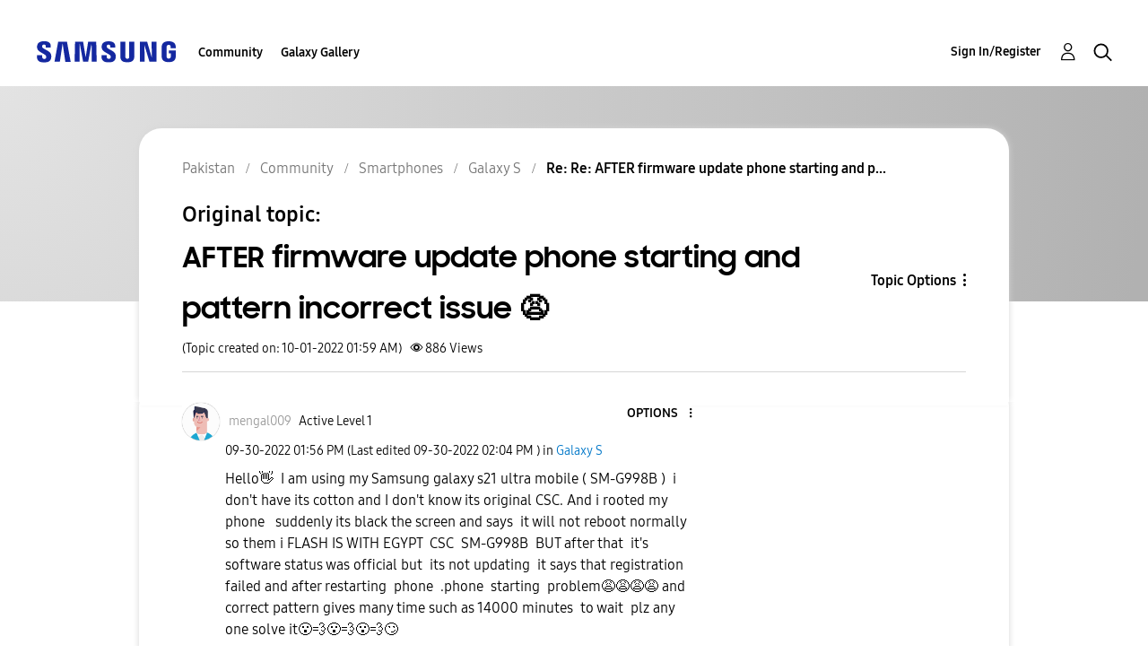

--- FILE ---
content_type: text/html; charset=UTF-8
request_url: https://r2.community.samsung.com/t5/Galaxy-S/AFTER-firmware-update-phone-starting-and-pattern-incorrect-issue/m-p/12322616/highlight/true
body_size: 1878
content:
<!DOCTYPE html>
<html lang="en">
<head>
    <meta charset="utf-8">
    <meta name="viewport" content="width=device-width, initial-scale=1">
    <title></title>
    <style>
        body {
            font-family: "Arial";
        }
    </style>
    <script type="text/javascript">
    window.awsWafCookieDomainList = [];
    window.gokuProps = {
"key":"AQIDAHjcYu/GjX+QlghicBgQ/7bFaQZ+m5FKCMDnO+vTbNg96AHzOpaJdCT16BNTHHOlBrRcAAAAfjB8BgkqhkiG9w0BBwagbzBtAgEAMGgGCSqGSIb3DQEHATAeBglghkgBZQMEAS4wEQQME93hLjFno3N6GTj9AgEQgDt/iV7X9Hdzof9EfVmH2hm5ve21Uzi52f21MPofygpjydkfDxvTMDpVtHV/BR549NavJWgn0JGR+3yffA==",
          "iv":"D549ZwHorAAAAq7F",
          "context":"m1EGm2oJmZsXAuv9BRBMBQCGo7DH9YOlzJJaBXbhWc1uROGFVTKwj1B1vxbH1Ci8iQuFVSL95v8D6ShoK/85Jk7po/9FCKVjfMeTnN7S4RMFNt2RVN6EOqu4tvObbUSnlYxgzoEEjiXJTu5VqtT0gOq71Dvo0pZr+09QSyHbGwbAk8Zh25/bVjw/x+++RyRW4uRo0DWsXJ/D4mJaWYlFbnfk84P/btu3rwr4mJQrmKdNTWuHki29gghONZ/IdISPVgVwz2R5PLm8EbvWXdxMkd/oYDzTHH8xvTDvIXKTqlSy0veB84DVF7cXttxziY6wGiru/r8TnbMihicJdViipprYlJKPxy7aYZ57z3aehof2QJBipaDumpOghuVO0Fn0E+On1QnddNcp4nurnxAtIvEhdau42cJd69pp"
};
    </script>
    <script src="https://bc0439715fa6.967eb88d.us-east-2.token.awswaf.com/bc0439715fa6/e566d069acb5/9c5f3411fe12/challenge.js"></script>
</head>
<body>
    <div id="challenge-container"></div>
    <script type="text/javascript">
        AwsWafIntegration.saveReferrer();
        AwsWafIntegration.checkForceRefresh().then((forceRefresh) => {
            if (forceRefresh) {
                AwsWafIntegration.forceRefreshToken().then(() => {
                    window.location.reload(true);
                });
            } else {
                AwsWafIntegration.getToken().then(() => {
                    window.location.reload(true);
                });
            }
        });
    </script>
    <noscript>
        <h1>JavaScript is disabled</h1>
        In order to continue, we need to verify that you're not a robot.
        This requires JavaScript. Enable JavaScript and then reload the page.
    </noscript>
</body>
</html>